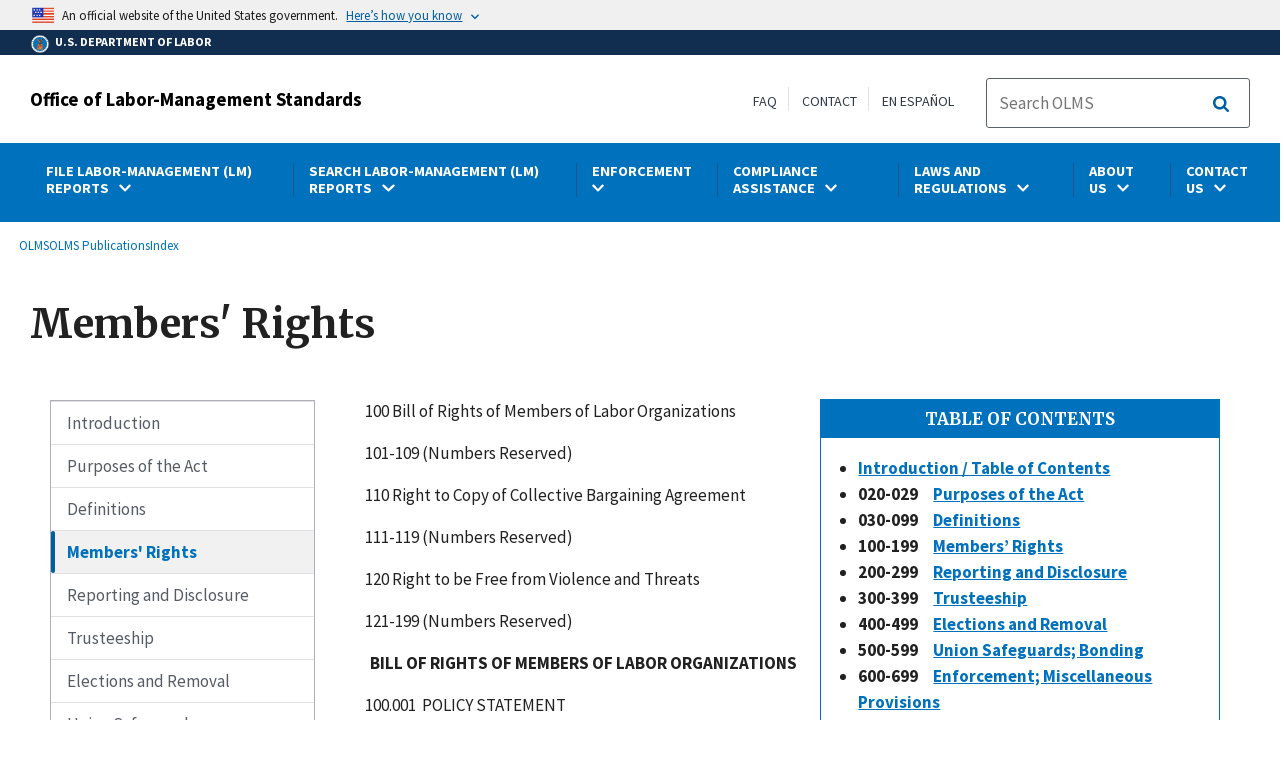

--- FILE ---
content_type: text/html; charset=UTF-8
request_url: https://www.dol.gov/agencies/olms/compliance-assistance/interprative-manual/100-member-rights
body_size: 18033
content:
<!DOCTYPE html>
<html lang="en" dir="ltr" prefix="content: http://purl.org/rss/1.0/modules/content/  dc: http://purl.org/dc/terms/  foaf: http://xmlns.com/foaf/0.1/  og: http://ogp.me/ns#  rdfs: http://www.w3.org/2000/01/rdf-schema#  schema: http://schema.org/  sioc: http://rdfs.org/sioc/ns#  sioct: http://rdfs.org/sioc/types#  skos: http://www.w3.org/2004/02/skos/core#  xsd: http://www.w3.org/2001/XMLSchema# ">
  <head>
    <meta charset="utf-8" />
<link rel="canonical" href="https://www.dol.gov/agencies/olms/compliance-assistance/interprative-manual/100-member-rights" />
<meta property="og:site_name" content="DOL" />
<meta property="og:type" content="website" />
<meta property="og:url" content="https://www.dol.gov/agencies/olms/compliance-assistance/interprative-manual/100-member-rights" />
<meta property="og:title" content="Members&#039; Rights" />
<meta property="og:image" content="https://www.dol.gov/sites/dolgov/files/OPA/twitter-cards/HomepageTwittercardOmbre.png" />
<meta property="og:image:url" content="https://www.dol.gov/sites/dolgov/files/OPA/twitter-cards/HomepageTwittercardOmbre.png" />
<meta property="og:image:secure_url" content="https://www.dol.gov/sites/dolgov/files/OPA/twitter-cards/HomepageTwittercardOmbre.png" />
<meta name="twitter:card" content="summary_large_image" />
<meta name="twitter:site" content="@USDOL" />
<meta name="twitter:title" content="Members&#039; Rights" />
<meta name="twitter:image" content="https://www.dol.gov/sites/dolgov/files/OPA/twitter-cards/HomepageTwittercardOmbre.png" />
<meta name="Generator" content="Drupal 10 (https://www.drupal.org)" />
<meta name="MobileOptimized" content="width" />
<meta name="HandheldFriendly" content="true" />
<meta name="viewport" content="width=device-width, initial-scale=1.0" />
<link rel="icon" href="/themes/opa_theme/favicon.ico" type="image/vnd.microsoft.icon" />
<link rel="prev" href="/agencies/olms/compliance-assistance/interprative-manual/030-definitions" />
<link rel="up" href="/agencies/olms/regs/compliance/interp_manual/interpretativemanual" />
<link rel="next" href="/agencies/olms/compliance-assistance/interprative-manual/200-reporting-and-disclosure" />

    <title>Members&#039; Rights | U.S. Department of Labor</title>
    <link rel="stylesheet" media="all" href="/sites/dolgov/files/css/css_M_IT4VPaNVD9mbSKZmSJzRQx-Eume0u01hDpfKkCNtY.css?delta=0&amp;language=en&amp;theme=opa_theme&amp;include=[base64]" />
<link rel="stylesheet" media="all" href="/sites/dolgov/files/css/css_azhZSaBzRjSCnzj_opMCKy1OOL47sxu1HE-ULjYo_9U.css?delta=1&amp;language=en&amp;theme=opa_theme&amp;include=[base64]" />

    <script src="https://script.crazyegg.com/pages/scripts/0074/6572.js" async></script>
<script src="/libraries/fontawesome/js/all.min.js?v=6.4.0" defer></script>
<script src="/libraries/fontawesome/js/v4-shims.min.js?v=6.4.0" defer></script>
<script src="/modules/custom/gtm_helper/js/dataLayer.js?t3igb3" defer></script>
<script src="/modules/custom/gtm_helper/js/bah_dol_header.js?t3igb3" defer></script>
<script src="/modules/custom/gtm_helper/js/opa_dol.js?t3igb3" defer></script>

  
                              <script>!function(a){var e="https://s.go-mpulse.net/boomerang/",t="addEventListener";if("False"=="True")a.BOOMR_config=a.BOOMR_config||{},a.BOOMR_config.PageParams=a.BOOMR_config.PageParams||{},a.BOOMR_config.PageParams.pci=!0,e="https://s2.go-mpulse.net/boomerang/";if(window.BOOMR_API_key="E68AF-EQ2CX-6PS4U-GPXGV-5A3RP",function(){function n(e){a.BOOMR_onload=e&&e.timeStamp||(new Date).getTime()}if(!a.BOOMR||!a.BOOMR.version&&!a.BOOMR.snippetExecuted){a.BOOMR=a.BOOMR||{},a.BOOMR.snippetExecuted=!0;var i,_,o,r=document.createElement("iframe");if(a[t])a[t]("load",n,!1);else if(a.attachEvent)a.attachEvent("onload",n);r.src="javascript:void(0)",r.title="",r.role="presentation",(r.frameElement||r).style.cssText="width:0;height:0;border:0;display:none;",o=document.getElementsByTagName("script")[0],o.parentNode.insertBefore(r,o);try{_=r.contentWindow.document}catch(O){i=document.domain,r.src="javascript:var d=document.open();d.domain='"+i+"';void(0);",_=r.contentWindow.document}_.open()._l=function(){var a=this.createElement("script");if(i)this.domain=i;a.id="boomr-if-as",a.src=e+"E68AF-EQ2CX-6PS4U-GPXGV-5A3RP",BOOMR_lstart=(new Date).getTime(),this.body.appendChild(a)},_.write("<bo"+'dy onload="document._l();">'),_.close()}}(),"".length>0)if(a&&"performance"in a&&a.performance&&"function"==typeof a.performance.setResourceTimingBufferSize)a.performance.setResourceTimingBufferSize();!function(){if(BOOMR=a.BOOMR||{},BOOMR.plugins=BOOMR.plugins||{},!BOOMR.plugins.AK){var e=""=="true"?1:0,t="",n="cj2qzzyxhzljm2l6qgoa-f-fe9a5fb4b-clientnsv4-s.akamaihd.net",i="false"=="true"?2:1,_={"ak.v":"39","ak.cp":"84449","ak.ai":parseInt("273312",10),"ak.ol":"0","ak.cr":9,"ak.ipv":4,"ak.proto":"h2","ak.rid":"4e916dfc","ak.r":47358,"ak.a2":e,"ak.m":"dsca","ak.n":"essl","ak.bpcip":"18.117.12.0","ak.cport":60274,"ak.gh":"23.208.24.229","ak.quicv":"","ak.tlsv":"tls1.3","ak.0rtt":"","ak.0rtt.ed":"","ak.csrc":"-","ak.acc":"","ak.t":"1769898396","ak.ak":"hOBiQwZUYzCg5VSAfCLimQ==DWdGgx3WZD6g4LmaHrx6PobcBy3YlbyUP5Kn6vShk4lAYj4fi/cuMdQBBY9ybMRY/dknUmTN8Y5yERQ19SmqsFNDzspVZ0AOoaPsJwue80C0Sk1L/tNY5o+UwTWGGdSWepHYgMQHpf6OhT4NMnW1EJhjZDqJOWcxA048mWLsPnIs+l5k2I8dHQjWKPs6bJLdDlGJEBlmZreEhtzw0IJrLI1iP3taZT52PRsmhdSgEGG5gtGTlpkZr1oMbXSJ71AAimZXYlOPa2bsMd4A34tlQ3/t38Y5vAqnw7z6RV5OEzzFjdkA8+6jA1lRB11t3Q7dT8dQcBwGc3N6x4PD8WUMP6/TyZ25wl+jIuwe0G2kABjUh59dLMO4z07N6TaBbrb4o0dmXE7lVyWVtbTtYMJ3pg0YfMQHVj8b5MuzouRXIDM=","ak.pv":"421","ak.dpoabenc":"","ak.tf":i};if(""!==t)_["ak.ruds"]=t;var o={i:!1,av:function(e){var t="http.initiator";if(e&&(!e[t]||"spa_hard"===e[t]))_["ak.feo"]=void 0!==a.aFeoApplied?1:0,BOOMR.addVar(_)},rv:function(){var a=["ak.bpcip","ak.cport","ak.cr","ak.csrc","ak.gh","ak.ipv","ak.m","ak.n","ak.ol","ak.proto","ak.quicv","ak.tlsv","ak.0rtt","ak.0rtt.ed","ak.r","ak.acc","ak.t","ak.tf"];BOOMR.removeVar(a)}};BOOMR.plugins.AK={akVars:_,akDNSPreFetchDomain:n,init:function(){if(!o.i){var a=BOOMR.subscribe;a("before_beacon",o.av,null,null),a("onbeacon",o.rv,null,null),o.i=!0}return this},is_complete:function(){return!0}}}}()}(window);</script></head>
  <body class="layout-one-sidebar layout-sidebar-first path-node page-node-type-basic-page">
        <a class="usa-skipnav visually-hidden focusable" href="#main-content" id="skip-nav">
      Skip to main content
    </a>
    
      <div class="dialog-off-canvas-main-canvas" data-off-canvas-main-canvas>
      
  

 <div class="layout-container inner-page basic-page">
            
<div class="agency-header">
    <header class="header cf usa-header usa-header-extended cd-main-header" role="banner">

        <div class="usa-banner">
      <div class="usa-accordion">
        <header class="usa-banner__header" aria-label="Official United States Government Website Disclaimer">
            <div class="usa-banner__inner">
                <div class="grid-col-auto">
                    <img class="usa-banner__header-flag" src="/themes/opa_theme/img/flag-favicon-57.png" alt="U.S. flag">
                </div>
                <div class="grid-col-fill tablet:grid-col-auto">
                  <p>An official website of the United States government.</p>
                  <p class="usa-banner__header-action" aria-hidden="true">Here’s how you know</p>
                </div>

                <button class="usa-accordion__button usa-banner__button" aria-expanded="false" aria-controls="gov-banner"
                title="Click to expand">
                    <span class="usa-banner__button-text">Here’s how you know</span>
                </button>

            </div>
        </header>
        <div class="usa-banner__content usa-accordion__content" id="gov-banner" hidden>
            <div class="grid-row grid-gap-lg">
                <div class="usa-banner__guidance tablet:grid-col-6">
                    <img class="usa-banner__icon usa-media-block__img" src="/themes/opa_theme/img/icon-dot-gov.svg" alt="Dot gov">
                    <div class="usa-media-block__body">
                        <p>
                            <strong>The .gov means it’s official.</strong>
                            <br> Federal government websites often end in .gov or .mil. Before sharing sensitive information, make sure you’re on a federal government site.
                        </p>
                    </div>
                </div>
                <div class="usa-banner__guidance tablet:grid-col-6">
                    <img class="usa-banner__icon usa-media-block__img" src="/themes/opa_theme/img/icon-https.svg" alt="Https">
                    <div class="usa-media-block__body">
                        <p>
                            <strong>The site is secure.</strong>
                            <br> The <strong>https://</strong> ensures that you are connecting to the official website and that any information you provide is encrypted and transmitted securely.
                        </p>
                    </div>
                </div>
            </div>
        </div>
    </div>
  </div>



        <div id="top-agency-name" class="banner-second container d-flex align-items-center">
    <div class="agency-container agency-container--small d-flex align-items-center container">
        <div class="agency" tabindex="-1">
            <a href="/">
                <div class="d-flex align-items-center dol-logo-area--small">
                    <div class="DOL-header-logo">
                        <img src="/themes/opa_theme/img/Agency_DOL_Logo_dark.svg" alt="United States Department of Labor" title="Home"/>
                    </div>
                    <span>U.S. Department of Labor</span>
                </div>
            </a>
        </div>

    </div>
</div>

        <div class="container d-flex align-items-center agency-name">
                            <span>
                    <a href="/agencies/olms" title="Office of Labor-Management Standards">
                        Office of Labor-Management Standards
                    </a>
                </span>
                        <div class="header-right-container">
              <div class="secondarylinks-container">
                  <div class="align-items-center d-flex">
                      <div class="secondary-links d-flex">
                                                  <div id="block-block-content-91a5d2a5-44b0-4822-9b2b-6293c78c118d">
  
    
      

            <div class="field field--name-field-secondary-menu-links field--type-link field--label-hidden clearfix">
                            <span><a href="/general/faq">FAQ</a></span>
                            <span><a href="/agencies/olms/contact-us">Contact</a></span>
                            <span><a href="/agencies/olms/compliance-assistance/spanish">En Español</a></span>
                    </div>
    
  </div>


                                              </div>

                      


                       <ul class="cd-header-buttons">
                           <li>
                               <div class="dol-menu-button">
                                   <button class="usa-menu-btn dol-menu-button usa-button-primary">Menu</button>
                               </div>

                           </li>
                       </ul>
                  </div>
              </div>
              <div class="searchbox-container nav-hide-on-mobile">
                <div id="block-searchblockdesktopviewport">
  
    
                  <div id="search-placeholder-large" class="form">
             <div class="input-group">
                <form accept-charset="UTF-8" action="//search.usa.gov/search/docs" id="search_form_large" method="get" class="searchbox d-flex usa-search usa-search--small">
                  <div role="search">
                    <div style="margin:0;padding:0;display:inline;"><input name="utf8" type="hidden" value="&#x2713;" /></div>
                    <label for="query_large" class="sr-only">Search</label>
                    <input id="affiliate_large" name="affiliate" type="hidden" value= "www.dol.gov"/>
                    <input class="searchbox-input mag-glass usa-input" id="query_large" name="query" aria-label="search" type="text" name="query" autocomplete="off" placeholder="Search OLMS" tabindex="0" />  <input type="hidden" id="field-dol-search-collections-id-large" name="dc" value="4949">
                     <span class="input-group-btn">
                      <button type="submit" title="Click to Search" class="search-button"></button>
                     </span>
                  </div>
                </form>
              </div>
           </div>
  </div>

              </div>
            </div>
        </div>
        <div id="header-content">
                 
                                        <span class="visually-hidden"> submenu</span>
          <div class="agency-nav-container" id="dol-primary-menu">
            <div class="container">
              <ul block="block-menu-block-olms" class="clearfix agency-submenu sub-nav-group cd-primary-nav is-fixed main-primary-menu inner-menu olms-menu" id="cd-primary-nav-secondary-desktop">
                                                                                                                    <li class="has-children" aria-haspopup="false">
                                                    <a href=""><span class="menu-border-wrapper"><span class="menutitle">FILE LABOR-MANAGEMENT (LM) REPORTS</span><span class="menuarrow"><p class="backtext">Back</p><i class="fas fa-chevron-down"></i></span></span></a>
                                                                            <ul class="cd-secondary-nav is-hidden">
                                      <li class="has-children">
              <ul class="main-primary-menu inner-agency-ul">
                                                                                                    <li class="has-children" aria-haspopup="false">
                                                    <span><span>File Labor-Management (LM) Reports</span></span>
                                                                            <div class="unorder-flex">
                                                                                                          <ul class="batch-wrapper">
                    <li  class="batch-column-1">
                                                                    <a href="/agencies/olms/reports/electronic-filing"><span class="menu-border-wrapper">File Labor Union, Trusteeship, Employer, Consultant, and Surety Reports</span></a>
                                      </li>
                                                                                              <li  class="batch-column-1">
                                                                    <a href="https://cba-olms.dol.gov"><span class="menu-border-wrapper">e-CBA Portal</span></a>
                                      </li>
                                                                                              <li  class="batch-column-1">
                                                                    <a href="/agencies/olms/Regs/Compliance/formspage"><span class="menu-border-wrapper">Forms and Instructions</span></a>
                                      </li>
                                                                                              <li  class="batch-column-1">
                                                                    <a href="/agencies/olms/data"><span class="menu-border-wrapper">Historical Filing Data</span></a>
                                      </li>
                        </ul>
                                                                      </div>
                      
                          </li>
                                                                                                </li>
          </ul>
                                    </ul>
                      
                          </li>
                                                                                                        <li class="has-children" aria-haspopup="false">
                                                    <a href="/agencies/olms/foia/reading-room"><span class="menu-border-wrapper"><span class="menutitle">SEARCH LABOR-MANAGEMENT (LM) REPORTS</span><span class="menuarrow"><p class="backtext">Back</p><i class="fas fa-chevron-down"></i></span></span></a>
                                                                            <ul class="cd-secondary-nav is-hidden">
                                      <li class="has-children">
              <ul class="main-primary-menu inner-agency-ul">
                                                                                                    <li class="has-children" aria-haspopup="false">
                                                    <span><span>Search Labor-Management (LM) Reports</span></span>
                                                                            <div class="unorder-flex">
                                                                                                          <ul class="batch-wrapper">
                    <li  class="batch-column-1">
                                                                    <a href="/agencies/olms/public-disclosure-room"><span class="menu-border-wrapper">Online Public Disclosure Room</span></a>
                                      </li>
                                                                                              <li  class="batch-column-1">
                                                                    <a href="https://olmsapps.dol.gov/olpdr/?_ga=2.254274315.2020607130.1658153547-131188624.1645563445"><span class="menu-border-wrapper">Union Reports</span></a>
                                      </li>
                                                                                              <li  class="batch-column-1">
                                                                    <a href="https://olmsapps.dol.gov/olpdr/#Union%20Reports/Trusteeship%20Reports/"><span class="menu-border-wrapper">Trusteeship Reports</span></a>
                                      </li>
                                                                                              <li  class="batch-column-1">
                                                                    <a href="https://olmsapps.dol.gov/olpdr/?_ga=2.254274315.2020607130.1658153547-131188624.1645563445#Other%20Reports/Advanced%20Search/"><span class="menu-border-wrapper">Employer and Consultant Reports </span></a>
                                      </li>
                                                                                              <li  class="batch-column-1">
                                                                    <a href="https://olmsapps.dol.gov/olpdr/?_ga=2.254274315.2020607130.1658153547-131188624.1645563445#Other%20Reports/LM-30%20Union%20Officers%20and%20Employees/"><span class="menu-border-wrapper">Union Officer and Employee Reports </span></a>
                                      </li>
                                                                                              <li  class="batch-column-1">
                                                                    <a href="/agencies/olms/regs/compliance/cba"><span class="menu-border-wrapper">Collective Bargaining Agreements (CBAs)</span></a>
                                      </li>
                                                                                              <li  class="batch-column-1">
                                                                    <a href="/agencies/olms/data"><span class="menu-border-wrapper">Historical Filing Data</span></a>
                                      </li>
                        </ul>
                                                                      </div>
                      
                          </li>
                                                                                                </li>
          </ul>
                                    </ul>
                      
                          </li>
                                                                                                        <li class="has-children" aria-haspopup="false">
                                                    <a href="/agencies/olms/criminal-enforcement"><span class="menu-border-wrapper"><span class="menutitle">ENFORCEMENT</span><span class="menuarrow"><p class="backtext">Back</p><i class="fas fa-chevron-down"></i></span></span></a>
                                                                            <ul class="cd-secondary-nav is-hidden">
                                      <li class="has-children">
              <ul class="main-primary-menu inner-agency-ul">
                                                                                                    <li class="has-children" aria-haspopup="false">
                                                    <span><a href="/agencies/olms/criminal-enforcement" data-drupal-link-system-path="node/150523">Enforcement</a></span>
                                                                            <div class="unorder-flex">
                                                                                                          <ul class="batch-wrapper">
                    <li  class="batch-column-1">
                                                                    <a href="/agencies/olms/criminal-enforcement"><span class="menu-border-wrapper">Criminal Enforcement </span></a>
                                      </li>
                                                                                              <li  class="batch-column-1">
                                                                    <a href="/agencies/olms/enforcement/data"><span class="menu-border-wrapper">Historical Enforcement Data</span></a>
                                      </li>
                                                                                              <li  class="batch-column-1">
                                                                    <a href="/agencies/olms/civil-enforcement"><span class="menu-border-wrapper">Civil Enforcement </span></a>
                                      </li>
                                                                                              <li  class="batch-column-1">
                                                                    <a href="/agencies/olms/foia/reading-room"><span class="menu-border-wrapper">Final Agency Decisions</span></a>
                                      </li>
                                                                                              <li  class="batch-column-1">
                                                                    <a href="/agencies/olms/audits"><span class="menu-border-wrapper">Compliance Audits</span></a>
                                      </li>
                                                                                              <li  class="batch-column-1">
                                                                    <a href="/agencies/olms/partnerships"><span class="menu-border-wrapper">Partnerships with Other Agencies </span></a>
                                      </li>
                        </ul>
                                                                      </div>
                      
                          </li>
                                                                                                </li>
          </ul>
                                    </ul>
                      
                          </li>
                                                                                                        <li class="has-children" aria-haspopup="false">
                                                    <a href=""><span class="menu-border-wrapper"><span class="menutitle">COMPLIANCE ASSISTANCE</span><span class="menuarrow"><p class="backtext">Back</p><i class="fas fa-chevron-down"></i></span></span></a>
                                                                            <ul class="cd-secondary-nav is-hidden">
                                      <li class="has-children">
              <ul class="main-primary-menu inner-agency-ul">
                                                                                                    <li class="has-children" aria-haspopup="false">
                                                    <span><span>Compliance Assistance</span></span>
                                                                            <div class="unorder-flex">
                                                                                                          <ul class="batch-wrapper">
                    <li  class="batch-column-1">
                                                                    <a href="/agencies/olms/compliance-assistance"><span class="menu-border-wrapper">Publications</span></a>
                                      </li>
                                                                                              <li  class="batch-column-1">
                                                                    <a href="/agencies/olms/upcoming-ca-sessions"><span class="menu-border-wrapper">OLMS CA Sessions</span></a>
                                      </li>
                                                                                              <li  class="batch-column-1">
                                                                    <a href="/agencies/olms/compliance-assistance/union-information"><span class="menu-border-wrapper">Union Resources</span></a>
                                      </li>
                                                                                              <li  class="batch-column-1">
                                                                    <a href="/agencies/olms/regs/compliance/interp_manual/interpretativemanual"><span class="menu-border-wrapper">Interpretative Manual</span></a>
                                      </li>
                                                                                              <li  class="batch-column-1">
                                                                    <a href="/agencies/olms/compliance-assistance/mass-transit-employee-protections"><span class="menu-border-wrapper">Transit Employee Protections (13c)</span></a>
                                      </li>
                                                                                              <li  class="batch-column-1">
                                                                    <a href="/agencies/olms/compliance-assistance/employer-consultant-reporting"><span class="menu-border-wrapper">Employer and Consultant Reporting</span></a>
                                      </li>
                                                                                              <li  class="batch-column-1">
                                                                    <a href="/agencies/olms/compliance-assistance/spanish"><span class="menu-border-wrapper">OLMS En Español</span></a>
                                      </li>
                        </ul>
                                                                      </div>
                      
                          </li>
                                                                                                </li>
          </ul>
                                    </ul>
                      
                          </li>
                                                                                                        <li class="has-children" aria-haspopup="false">
                                                    <a href=""><span class="menu-border-wrapper"><span class="menutitle">LAWS AND REGULATIONS</span><span class="menuarrow"><p class="backtext">Back</p><i class="fas fa-chevron-down"></i></span></span></a>
                                                                            <ul class="cd-secondary-nav is-hidden">
                                      <li class="has-children">
              <ul class="main-primary-menu inner-agency-ul">
                                                                                                    <li class="has-children" aria-haspopup="false">
                                                    <span><span>Laws and Regulations</span></span>
                                                                            <div class="unorder-flex">
                                                                                                          <ul class="batch-wrapper">
                    <li  class="batch-column-1">
                                                                    <a href="/agencies/olms/laws"><span class="menu-border-wrapper">Labor-Management Reporting and Disclosure Act (LMRDA)</span></a>
                                      </li>
                                                                                              <li  class="batch-column-1">
                                                                    <a href="/agencies/olms/laws#csra"><span class="menu-border-wrapper">Civil Service Reform Act (CSRA)</span></a>
                                      </li>
                                                                                              <li  class="batch-column-1">
                                                                    <a href="/agencies/olms/poster/labor-rights-federal-contractors"><span class="menu-border-wrapper">Poster: Notice of Employee Rights Under Federal Law (Executive Order 13496)</span></a>
                                      </li>
                                                                                              <li  class="batch-column-1">
                                                                    <a href="/agencies/olms/compliance-assistance/mass-transit-employee-protections"><span class="menu-border-wrapper">Mass Transit Employee Protections</span></a>
                                      </li>
                        </ul>
                                                                      </div>
                      
                          </li>
                                                                                                </li>
          </ul>
                                    </ul>
                      
                          </li>
                                                                                                        <li class="has-children" aria-haspopup="false">
                                                    <a href="/agencies/olms/enforcement/coordination"><span class="menu-border-wrapper"><span class="menutitle">ABOUT US</span><span class="menuarrow"><p class="backtext">Back</p><i class="fas fa-chevron-down"></i></span></span></a>
                                                                            <ul class="cd-secondary-nav is-hidden">
                                      <li class="has-children">
              <ul class="main-primary-menu inner-agency-ul">
                                                                                                    <li class="has-children" aria-haspopup="false">
                                                    <span><span>About Us</span></span>
                                                                            <div class="unorder-flex">
                                                                                                          <ul class="batch-wrapper">
                    <li  class="batch-column-1">
                                                                    <a href="/agencies/olms/about"><span class="menu-border-wrapper">OLMS Summary</span></a>
                                      </li>
                                                                                              <li  class="batch-column-1">
                                                                    <a href="/agencies/olms/history/index"><span class="menu-border-wrapper">History</span></a>
                                      </li>
                                                                                              <li  class="batch-column-1">
                                                                    <a href="/agencies/olms/about/overview-of-olms"><span class="menu-border-wrapper">Overview of OLMS</span></a>
                                      </li>
                                                                                              <li  class="batch-column-1">
                                                                    <a href="/agencies/olms/about/organizational-chart"><span class="menu-border-wrapper">Organizational Chart</span></a>
                                      </li>
                                                                                              <li  class="batch-column-1">
                                                                    <a href="https://blog.dol.gov/tag/office-of-labor-management-standards"><span class="menu-border-wrapper">OLMS Blog Posts</span></a>
                                      </li>
                                                                                              <li  class="batch-column-1">
                                                                    <a href="/agencies/olms/about/annual-reports"><span class="menu-border-wrapper">OLMS Annual Reports</span></a>
                                      </li>
                                                                                              <li  class="batch-column-1">
                                                                    <a href="/newsroom/releases/olms"><span class="menu-border-wrapper">News Releases</span></a>
                                      </li>
                                                                                              <li  class="batch-column-1">
                                                                    <a href="/agencies/olms/about/newsletter"><span class="menu-border-wrapper">Email Subscriptions</span></a>
                                      </li>
                                                                                              <li  class="batch-column-1">
                                                                    <a href="/agencies/olms/about/related-agencies"><span class="menu-border-wrapper">Related Agencies</span></a>
                                      </li>
                        </ul>
                                                                      </div>
                      
                          </li>
                                                                                                </li>
          </ul>
                                    </ul>
                      
                          </li>
                                                                                                        <li class="has-children" aria-haspopup="false">
                                                    <a href=""><span class="menu-border-wrapper"><span class="menutitle">CONTACT US</span><span class="menuarrow"><p class="backtext">Back</p><i class="fas fa-chevron-down"></i></span></span></a>
                                                                            <ul class="cd-secondary-nav is-hidden">
                                      <li class="has-children">
              <ul class="main-primary-menu inner-agency-ul">
                                                                                          <ul class="batch-wrapper">
                    <li  class="batch-column-1">
                                                                    <a href="/agencies/olms/contact-us"><span class="menu-border-wrapper">Contact Us</span></a>
                                      </li>
                                                                                                                                      <li  class="batch-column-1">
                                                                    <a href="/agencies/olms/contact/complaints"><span class="menu-border-wrapper">File a Complaint</span></a>
                                      </li>
                                                                                                                                      <li  class="batch-column-1">
                                                                    <a href="/agencies/olms/foia"><span class="menu-border-wrapper">Freedom of Information Act Requests</span></a>
                                      </li>
                                                                                                                                      <li  class="batch-column-1">
                                                                    <a href="https://olmsofficelocator.dol.gov"><span class="menu-border-wrapper">Find Your Regional/District Office</span></a>
                                      </li>
                                                                                                </li>
          </ul>
                                    </ul>
                      
                          </li>
                                                                                              <li  class="batch-column-1">
                                                                    <a href="/agencies/olms/compliance-assistance/spanish"><span class="menu-border-wrapper">OLMS EN ESPAÑOL</span></a>
                                      </li>
                                                                      </ul>
                          <div class="nav-show-on-mobile outer-search-container">
            <div id="block-searchbox-2">
  
    
      

                        <div class="field field--name-body field--type-text-with-summary field--label-hidden clearfix">
            <div id="search-placeholder" class="form">
            <div class="input-group">
            <form accept-charset="UTF-8" action="//search.usa.gov/search/docs" id="search_form" method="get" class="searchbox d-flex usa-search usa-search--small">
                <div role="search">
                    <div style="margin:0;padding:0;display:inline;"><input name="utf8" type="hidden" value="✓"></div>
                    <label for="query" class="sr-only">Search</label>
                    <input id="affiliate" name="affiliate" type="hidden" value="www.dol.gov">
                    <input class="searchbox-input mag-glass usa-input" id="query" aria-label="search" type="text" name="query" autocomplete="off" placeholder="Search OLMS" tabindex="0">
                    <input type="hidden" id="field-dol-search-collections-id" name="dc" value="4949">
                    <span class="input-group-btn">
                    <button type="submit" title="Click to Search" class="usa-button search-button">
                        <!--i class="fa fa-2x fa-search"></i-->
                    <!--div class="visually-hidden">Search</div-->
                    </button>
                    </span>
                </div>
            </form>
            </div>
            </div></div>
            
  </div>

          </div>
              

  


        </div>
    </header>
</div>
    
  <div class="pre-content">
    <div id="block-maintenancebannerblock">
  
    
      
  </div>
<div id="block-opa-theme-breadcrumbs">
  
    
      	<div id="breadcrumbs-container" class="container">
		<nav role="navigation" aria-labelledby="system-breadcrumb">
			<span id="system-breadcrumb" class="visually-hidden">Breadcrumb</span>
			<ul class="breadcrumbs usa-breadcrumb__list">
									<li>
													<a href="/agencies/olms" class="usa-breadcrumb__link">OLMS</a>
											</li>
									<li>
													<a href="/agencies/olms/compliance-assistance" class="usa-breadcrumb__link">OLMS Publications</a>
											</li>
									<li>
													<a href="/agencies/olms/compliance-assistance/interprative-manual" class="usa-breadcrumb__link">Index</a>
											</li>
							</ul>
		</nav>
	</div>
	
  </div>

<div id="block-pagetitle-2">
  
    
            <div class="basic-title-banner-title-container">
              
  <h1>
<span>Members&#039; Rights</span>
</h1>


              </div>
      </div>
<div data-drupal-messages-fallback class="hidden"></div>
<div id="block-gtmpixeldolbahcontainer">
  
    
      <noscript aria-hidden="true">
  <iframe src="https://www.googletagmanager.com/ns.html?id=GTM-5VM7ZD" height="0" width="0" style="display:none;visibility:hidden"></iframe>
</noscript><!-- End Google Tag Manager (noscript) -->
  </div>


  </div>

        <main role="main" class="cd-main-content olms-content standard">
        <div id="page-title-area">
        
        <div id="block-footercss">
  
    
      

                        <div class="field field--name-body field--type-text-with-summary field--label-hidden clearfix"><p>
<style type="text/css">.manual-search-block #edit-actions--2 {order:2;}
#block-googletagmanagerheader .field { padding-bottom:0 !important; }
#block-googletagmanagerfooter .field { padding-bottom:0 !important; }
#views-exposed-form-manual-cloud-search-manual-cloud-search-results .form-actions{display:block;flex:1;} #tfa-entry-form .form-actions {justify-content:flex-start;} #node-agency-pages-layout-builder-form .form-actions {display:block;} #tfa-entry-form input {height:55px;}
.dol-alert-status-error .alert-status-container {display:inline;font-size:1.4em;color:#e31c3d;}
div#block-eoguidanceviewheader .dol-alerts p {padding: 0;margin: 0;}
.agency-blurb-container .agency_blurb.background--light { padding: 0; }
.h1 {font-family:'Merriweather';font-weight:700;}
p.usa-alert__text {margin-bottom:0!important;}
.manual-search ul.usa-list li {max-width:100%;}
.usa-footer .container {max-width:1440px!important;}
.usa-footer .grid-container {padding-left: 30px!important;}
@media (max-width: 992px){.usa-js-mobile-nav--active, .usa-mobile_nav-active {overflow: auto!important;}}
@media only screen and (min-width: 0px){.agency-nav-container.nav-is-open {overflow-y: unset!important;}}
.table thead th {background-color:#f1f1f1;color:#222;}
.manual-search ul.usa-list li {max-width:100%;}
ol{list-style-type: decimal;}
.cd-main-content p, blockquote {margin-bottom:1em;}
.paragraph--type--html-table .ts-cell-content {max-width: 100%;}
</style>
</p>
</div>
            
  </div>


        
      </div>

      <div id="main-content"></div>
      <div class="basic-page grid-row grid-gap-5">
              <div class="desktop:grid-col-3 margin-bottom-2 desktop:padding-top-2 first-sidebar" role="complementary">
          <div class="dol-subnav-wrapper">
    <input data-function='swipe' id='swipe' type='checkbox'>
    <label data-function='swipe' for='swipe'>More in This Section <i class="fa fa-chevron-right"></i></label>
    <div class="dol-sidebar">
        <li class="sub-menu-close"><a href="#"><i class="fa fa-chevron-left"></i><span>Close</span></a></li>
        <div id="block-dol-booknavigation">
        
                
                  
              <ul region="sidebar_first" block="block-dol-booknavigation" class="site-sidenav usa-sidenav dol-sidenav book_heading">
                          <li class="usa-sidenav__item dol-sidenav__item">

        <a href="/agencies/olms/compliance-assistance/interprative-manual/001-introduction" class="usa-sidenav__item dol-sidenav__item" hreflang="en">Introduction</a>
        
      </li>
                      <li class="usa-sidenav__item dol-sidenav__item">

        <a href="/agencies/olms/compliance-assistance/interprative-manual/020-purposes-of-the-act" class="usa-sidenav__item dol-sidenav__item" hreflang="en">Purposes of the Act</a>
        
      </li>
                      <li class="usa-sidenav__item dol-sidenav__item">

        <a href="/agencies/olms/compliance-assistance/interprative-manual/030-definitions" class="usa-sidenav__item dol-sidenav__item" hreflang="en">Definitions</a>
        
      </li>
                      <li class="usa-sidenav__item dol-sidenav__item is-current">

        <a href="/agencies/olms/compliance-assistance/interprative-manual/100-member-rights" class="usa-sidenav__item dol-sidenav__item is-current usa-current" hreflang="en">Members&#039; Rights</a>
        
      </li>
                      <li class="usa-sidenav__item dol-sidenav__item">

        <a href="/agencies/olms/compliance-assistance/interprative-manual/200-reporting-and-disclosure" class="usa-sidenav__item dol-sidenav__item" hreflang="en">Reporting and Disclosure</a>
        
      </li>
                      <li class="usa-sidenav__item dol-sidenav__item">

        <a href="/agencies/olms/compliance-assistance/interprative-manual/300-trusteeship" class="usa-sidenav__item dol-sidenav__item" hreflang="en">Trusteeship</a>
        
      </li>
                      <li class="usa-sidenav__item dol-sidenav__item">

        <a href="/agencies/olms/compliance-assistance/interprative-manual/400-elections-and-removal" class="usa-sidenav__item dol-sidenav__item" hreflang="en">Elections and Removal</a>
        
      </li>
                      <li class="usa-sidenav__item dol-sidenav__item">

        <a href="/agencies/olms/compliance-assistance/interprative-manual/500-union-safeguards" class="usa-sidenav__item dol-sidenav__item" hreflang="en">Union Safeguards</a>
        
      </li>
                      <li class="usa-sidenav__item dol-sidenav__item">

        <a href="/agencies/olms/compliance-assistance/interprative-manual/600-enforcement" class="usa-sidenav__item dol-sidenav__item" hreflang="en">Enforcement</a>
        
      </li>
                      <li class="usa-sidenav__item dol-sidenav__item">

        <a href="/agencies/olms/compliance-assistance/interprative-manual" class="usa-sidenav__item dol-sidenav__item" hreflang="en">Index</a>
        
      </li>
        </ul>
  


              </div>
    </div>
</div>


        </div>
      
        <div class="usa-layout-docs__main desktop:grid-col-9 usa-prose usa-layout-docs">
          <div id="block-opa-theme-content">
  
    
      <article data-history-node-id="142266" about="/agencies/olms/compliance-assistance/interprative-manual/100-member-rights">

  
    

  
  <div>
    

            <div class="field field--name-field-row field--type-entity-reference-revisions field--label-hidden clearfix">
                            <div>





    <div class="paragraph paragraph--type--row paragraph--view-mode--default row" style="background-color:;">
                    

            <div class="field field--name-field-bundles field--type-entity-reference-revisions field--label-hidden clearfix">
                            <div>	<div class="paragraph paragraph--type--text-block paragraph--view-mode--default">
					
                        <div class="field field--name-field-p-text field--type-text-long field--label-hidden clearfix"><div id="Main">
<div id="Body">
<div id="content">
<style type="text/css">.topic-wrapper {
	width: 400px;
}
</style>
<div class="topic-wrapper">
<h2>TABLE OF CONTENTS</h2>

<ul>
	<li><strong><a href="/agencies/olms/compliance-assistance/interprative-manual/001-introduction">Introduction / Table of Contents</a></strong></li>
	<li><strong>020-029&nbsp;&nbsp;&nbsp;&nbsp; </strong><strong><a href="/agencies/olms/compliance-assistance/interprative-manual/020-purposes-of-the-act">Purposes of the Act</a></strong></li>
	<li><strong>030-099&nbsp;&nbsp;&nbsp;&nbsp; <a href="/agencies/olms/compliance-assistance/interprative-manual/030-definitions">Definitions</a></strong></li>
	<li><strong>100-199&nbsp;&nbsp;&nbsp;&nbsp; <a href="/agencies/olms/compliance-assistance/interprative-manual/100-member-rights">Members’ Rights</a></strong></li>
	<li><strong>200-299&nbsp;&nbsp;&nbsp;&nbsp; <a href="/agencies/olms/compliance-assistance/interprative-manual/200-reporting-and-disclosure">Reporting and Disclosure</a></strong></li>
	<li><strong>300-399&nbsp;&nbsp;&nbsp;&nbsp; <a href="/agencies/olms/compliance-assistance/interprative-manual/300-trusteeship">Trusteeship</a></strong></li>
	<li><strong>400-499&nbsp;&nbsp;&nbsp;&nbsp; <a href="/agencies/olms/compliance-assistance/interprative-manual/400-elections-and-removal">Elections and Removal</a></strong></li>
	<li><strong>500-599&nbsp;&nbsp;&nbsp;&nbsp; <a href="/agencies/olms/compliance-assistance/interprative-manual/500-union-safeguards">Union Safeguards; Bonding</a></strong></li>
	<li><strong>600-699&nbsp;&nbsp;&nbsp;&nbsp; <a href="/agencies/olms/compliance-assistance/interprative-manual/600-enforcement">Enforcement; Miscellaneous Provisions</a></strong></li>
	<li><strong><a href="/agencies/olms/compliance-assistance/interprative-manual">Index</a></strong></li>
</ul>
</div>

<p>100 Bill of Rights of Members of Labor Organizations</p>

<p>101-109 (Numbers Reserved)</p>

<p>110 Right to Copy of Collective Bargaining Agreement</p>

<p>111-119 (Numbers Reserved)</p>

<p>120 Right to be Free from Violence and Threats</p>

<p>121-199 (Numbers Reserved)</p>

<p align="center"><strong>BILL OF RIGHTS OF MEMBERS OF LABOR ORGANIZATIONS</strong></p>

<p>100.001&nbsp; POLICY STATEMENT</p>

<p>Because the Secretary of Labor does not have authority to enforce Title I of the Act (except the provisions of section 104 concerning the right to copies of collective bargaining agreements), it is the policy of this Office to refrain from giving advisory opinions on questions relating to any provision of Title I except section 104.</p>

<p align="center"><strong>RIGHT TO COPY OF COLLECTIVE BARGAINING AGREEMENT</strong></p>

<p>110.001&nbsp; LMRDA, SECTION 104</p>

<p>It shall be the duty of the secretary or corresponding principal officer of each labor organization, in the case of a local labor organization, to forward a copy of each collective bargaining agreement made by such labor organization with any employer to any employee who requests such a copy and whose rights as such employee are directly affected by such agreement, and in the case of a labor organization other than a local labor organization, to forward a copy of any such agreement to each constituent unit which has members directly affected by such agreement; and such officer shall maintain at the principal office of the labor organization of which he is an officer, copies of any such agreement made or received by such labor organization, which copies shall be available for inspection by any member or by any employee whose rights are affected by such agreement. The provisions of section 210 shall be applicable in the enforcement of this section.</p>

<p>110.005&nbsp; RIGHT NOT DEPENDENT ON UNION MEMBERSHIP</p>

<p>Every employee (whether or not a union member) is entitled, on request, to have a local union forward to him a copy of each collective bargaining agreement made by the local union which directly affects his rights as an employee.</p>

<p>&nbsp;&nbsp; Whenever a parent labor organization makes a collective bargaining agreement which directly affects the rights of members of an affiliated local union, the parent organization is required to send a copy of the agreement to the local union. The copy is to be kept in the principal office of the local union, and every member or employee whose rights are affected by the agreement is entitled to examine the copy.</p>

<p>&nbsp;&nbsp; If a member or employee believes that a union has violated its duty to furnish or make available copies of collective bargaining agreements, he may make this known to the Secretary of Labor who is empowered to enforce this provision by bringing suit in a Federal district court.</p>

<p>110.100 OBLIGATION OF LOCAL</p>

<p>&nbsp;&nbsp; The language of section 10 creates the duty of the appropriate official of a local labor organization to forward a copy of any collective bargaining agreement made by it to any employee who requests a copy and whose rights are directly affected by the agreement. It also creates the duty to make the agreement available for inspection by any member of the labor organization or any employee whose rights are directly affected by such agreement.</p>

<p>&nbsp;&nbsp; This means that where a local union has agreements with a number of employers, the local union would be required to furnish a copy of a particular agreement only to those employees and members whose rights as employees are directly affected by such agreement. The local union would also be obligated to show a copy of any agreements it negotiated to any of its members whether or not they are directly affected.</p>

<p>110.120 OBLIGATION OF PARENT ORGANIZATION</p>

<p>&nbsp;&nbsp; If a collective bargaining agreement was made by the national or international organization, the secretary or corresponding officer of such organization is required to forward a copy to the local.</p>

<p>&nbsp;&nbsp; The secretary or corresponding officer of the local is required to keep a copy at the principal office of the local, available for inspection by members and affected employees.</p>

<p>110.130 EMPLOYER'S OBLIGATION</p>

<p>&nbsp;&nbsp; The Act does not compel an employer to supply any copies of the collective bargaining agreement to the union, nor does it compel the union to supply the employer with copies of the collective bargaining agreement. Since the Act places with the labor organization the responsibility of making copies of collective bargaining agreements available to affected employees, the fact that an employer prints copies of the collective bargaining agreement does not remove that responsibility from the secretary or corresponding principal officer of the labor organization.</p>

<p>110.200 FORMER EMPLOYEE</p>

<p>&nbsp;&nbsp; In view of the language of section 104, it is our opinion that a person who is no longer an employee within the meaning of section 3(f) of the Act is not entitled to receive a copy of the collective bargaining agreement. However, he is entitled to inspect the agreement in effect at the time of his dismissal and the current contract at the principal office of his local union, if he is still a member of the union. He would still be considered a member if he has been expelled from the union in a manner inconsistent with section 101(a)(5).</p>

<p>&nbsp;&nbsp; If the individual's work has ceased as a consequence of, or in connection with, any current labor dispute, or because of any unfair labor practice, or because of exclusion or expulsion from a labor organization in any manner or for any reason inconsistent with the requirements of the LMRDA, he would still be considered an employee and would be entitled to receive a copy of any collective bargaining agreement which affects his rights.</p>

<p>110.300 "AGREEMENT" INCLUDES CHANGES</p>

<p>&nbsp;&nbsp; The question as to what components comprise a collective bargaining agreement depends upon several factors in each individual case. In addition to the basic agreement, any subsequent agreement or amendment, oral or written, which modifies the basic agreement becomes a part of the collective bargaining agreement. Furthermore, all agreements which are incorporated by reference into the basic working agreement become a part of it.</p>

<p>110.305 ORAL AGREEMENTS</p>

<p>&nbsp;&nbsp; Section 104 applies to oral as well as written collective bargaining agreements. If the agreement is negotiated by a local labor organization, a copy of the agreement, including a written statement of all terms arrived at orally, must be furnished to any directly affected employee who requests a copy. It is the duty of the secretary or corresponding principal officer of the organization to furnish a statement setting forth the terms and conditions of the oral agreement.</p>

<p>&nbsp;&nbsp; In the case of a labor organization other than a local, the entire agreement, including a written statement of any oral provisions, must be transmitted to the principal office of the constituent unit for inspection by a union member or directly affected employee who asks to see the agreement</p>

<p>110.320 WORK REFERRAL LIST</p>

<p>&nbsp;&nbsp; All supplements which are incorporated by reference into a collective bargaining agreement become a part of it. Thus, where an agreement makes reference to a work referral system which the union is to administer, and further sets up terms, conditions and classifications of employees which the union is obliged to follow in referring applicants for jobs, the referral list is incorporated by reference into the basic agreement. Therefore, being a part of the basic working agreement, the referral list should be made available pursuant to section 104.</p>

<p>110.325 RECORDS OF NEGOTIATIONS</p>

<p>&nbsp;&nbsp; Ordinarily the records of negotiations conducted are not considered part of the collective bargaining agreement. Therefore, copies of such records are not required to be made available under section 104.</p>

<p>110.400 PRINTING AND DISTRIBUTION</p>

<p>&nbsp;&nbsp; Section 104 of the Act places a duty on the secretary or corresponding principal officer of a local labor organization to forward a copy of a collective bargaining agreement to any employee who requests such a copy and whose rights are directly affected by the agreement. The law does not place any responsibility upon an employer who is a party to the contract to make available such copies. The number of copies to be printed, the cost of printing them and the method of distribution are internal union matters or subjects for collective bargaining. After the copies are printed, the responsibility is with the secretary or corresponding principal officer of the labor organization to forward a copy of the agreement to those affected employees who request it, regardless of who printed them.</p>

<p>110.410 FEE FOR COPY</p>

<p>&nbsp;&nbsp; In our opinion, the right to a copy of the contract under section 104 is unqualified and the union may not condition it upon payment of a fee however small.</p>

<p>110.420 DUPLICATE COPIES</p>

<p>&nbsp;&nbsp; The Secretary or corresponding principal officer of a labor organization is under a duty to forward a copy of the collective bargaining agreement to any employee upon request and may not charge for copies, no matter how reasonable a proposed charge may seem. However, he need not furnish duplicate copies of those component parts of a contract which have already been furnished to a requesting employee.</p>

<p>110.510 ENFORCEMENT BY PRIVATE SUIT OR BY SECRETARY</p>

<p>&nbsp;&nbsp; Section 102 in Title I of the Act authorizes "any person" to bring a civil action in a district court of the United States to protect rights secured by "this title." There is no suggestion that this does not include rights secured by section 104 which is, of course, a part of Title I. The fact that the Secretary may also enforce rights secured by section 104 seems in no way inconsistent with this result. In the case of these particular rights, action by the Secretary is simply an additional enforcement method.</p>

<p>110.600 ENFORCEMENT OF AGREEMENT</p>

<p>&nbsp;&nbsp; Section 104 merely gives the union member the right to receive from his union a copy of the collective bargaining agreement, and in no way gives the member a right of action against the union seeking to require that the agreement be carried out.</p>

<p>Allen v. Armored Car Chauffeurs and Guards Local Union No. 820, 185 F.Supp. 492, 45 LRRM 3067 (D.N.J. 1960).</p>

<p>&nbsp;&nbsp; (Technical Revisions: Dec. 2016)</p>

<p>110.610 RATIFICATION OF AGREEMENT</p>

<p>&nbsp;&nbsp; There is nothing in the Act which requires that collective bargaining agreements be submitted to the membership for ratification. Procedures concerning this matter would be controlled by the constitution and bylaws of the union involved.</p>

<p>110.620 REQUEST THROUGH ATTORNEY</p>

<p>&nbsp;&nbsp; It is clear from the language of the Act that an employee who has a right to a copy of a collective bargaining agreement under section 104 must make a specific request for a copy to the labor organization concerned. There is, however, nothing in the Act or its legislative history to indicate that he may not make the request through his attorney. Therefore, where an employee makes such a request through his attorney, and where the conditions of section 104 have been met, the labor organization would have a duty to furnish a copy of the agreement to the attorney, provided it has knowledge that the request was authorized by the employee. A letter from the attorney to the labor organization transmitting a signed request from his client would ordinarily be sufficient.</p>

<p>&nbsp;</p>

<center><strong>RIGHT TO BE FREE FROM VIOLENCE AND THREATS</strong></center>

<p>&nbsp;</p>

<p>120.001 LMRDA, SECTION 610</p>

<p>&nbsp;&nbsp; It shall be unlawful for any person through the use of force or violence, or threat of the use of force or violence, to restrain, coerce, or intimidate, or attempt to restrain, coerce, or intimidate any member of a labor organization for the purpose of interfering with or preventing the exercise of any right to which he is entitled under the provisions of this Act. Any person who willfully violates this section shall be fined not more than $1,000 or imprisoned for not more than one year, or both.</p>

<p>120.005 FREEDOM FROM FORCE OR VIOLENCE IN EXERCISING RIGHTS</p>

<p>&nbsp;&nbsp; It is made a criminal offense for any person to use force or violence or threats of force or violence against union members to interfere with them in the exercise of their rights under the Act. Penalties provided are a fine of not more than $1,000 or imprisonment for not more than 1 year, or both.</p>

<p>120.200 SECTION PROHIBITS VIOLENCE BY "ANY PERSON"</p>

<p>&nbsp;&nbsp; Defendants (another member of the local and a member of another local of the same union working under a permit) attacked a local union member on the floor of the union hall during a union meeting when he made a statement challenging the business agent relative to the issuance of work permits to nonmembers.</p>

<p>&nbsp;&nbsp; The court held that the defendants were attempting by the attack to interfere with the member's expression of his views in violation of section 610 of LMRDA which makes it unlawful for "any person" to use force or violence to restrain or intimidate any union member in the exercise of his rights under LMRDA. The court stated that it was the intent of Congress "to preserve for union members the right of free expression secure from interference by force or threat of force from any person, not merely from union agents, or those acting on behalf of, or in concert with them."</p>

<p>United States v. Roganovich, 318 F.2d 167, 170, 53 LRRM 2418 (7th Cir. 1963).</p>

<p>&nbsp;&nbsp; (Technical Revisions: Dec. 2016)</p>

<p>120.300 VIOLENCE AGAINST DISSIDENT MEMBERS</p>

<p>Criminal convictions of two union officers under Section 610 were upheld based on facts that, after dissident members on a worksite circulated a petition calling for election of new union officers, one officer drove with another to that site, followed a truck in which the dissidents were riding, and the passenger officer threw a baseball bat at and fired shots at the truck transporting the dissidents. This demonstrates that the rights guaranteed to the members of a labor organization apply equally to dissident members. &nbsp;See United States v. Kelley, 545 F.2d 619, 94 LRRM 2550, (8th Cir. 1976).</p>

<p>&nbsp;&nbsp; The prohibitions of section 610 apply not only to the relations between a union and its members, but prohibit "any person" from interfering or preventing a union member from exercising a right to which he is entitled under the Act. Tomko v. Hilbert, 288 F.2d 625, 627 (3d Cir. 1961) and United States v. Roganovich, 318 F.2d 167, 53 LRRM 2418, (7th Cir. 1963). &nbsp;Whether the "person" who is seeking to deny or interfere with a union member’s rights under the Act is a member or officer of the same union, an employer, a member of another labor organization, or an outsider would seem to be immaterial under the language of section 610.</p>

<p>&nbsp;&nbsp; (Revised: Dec. 2016)</p>

<p>&nbsp;</p>

<p>&nbsp;</p>

<p><strong>Last Updated: 1-5-17</strong></p>
</div>
</div>
</div>
</div>
            
			</div>

</div>
                    </div>
    
            </div>
</div>
                    </div>
    
  </div>

</article>

  </div>


              </div>
            </div>
    </main>

    <footer class="olms-footer usa-footer usa-footer--big" role="contentinfo">
       <div class="usa-footer__return-to-top container">
        <a href="#" class="footer-scroll-to-top"><span>Scroll to Top</span> <i class="fa fa-arrow-circle-o-up" aria-hidden="true"></i></a>
      </div>

      <section class="dol-footer-nav">
          <div>
        

    <div class="panel">
                  <ul block="block-menu-block-olms-footer-menu" class="clearfix dol-footer-nav-menu container">
                    <li>
          <a href="/agencies/olms/reports/electronic-filing" class="dol-footer-nav-link" data-drupal-link-system-path="node/143306">File Labor-Management (LM) Reports</a>
                  </li>
              <li>
          <a href="/agencies/olms/public-disclosure-room" class="dol-footer-nav-link" data-drupal-link-system-path="node/143271">Search Labor-Management (LM) Reports</a>
                  </li>
              <li>
          <a href="/agencies/olms/criminal-enforcement" class="dol-footer-nav-link" data-drupal-link-system-path="node/150523">Enforcement</a>
                  </li>
              <li>
          <a href="/agencies/olms/compliance-assistance" class="dol-footer-nav-link" data-drupal-link-system-path="node/142243">Compliance Assistance</a>
                  </li>
              <li>
          <a href="/agencies/olms/laws" class="dol-footer-nav-link" data-drupal-link-system-path="node/143257">Laws and Regulations</a>
                  </li>
              <li>
          <a href="/agencies/olms/about" class="dol-footer-nav-link" data-drupal-link-system-path="node/138423">About Us</a>
                  </li>
              <li>
          <a href="/agencies/olms/compliance-assistance/spanish" class="dol-footer-nav-link" data-drupal-link-system-path="node/142287">OLMS En Español</a>
                  </li>
            </ul>
      </div>






  </div>

      </section>

      <div class="dol-footer-primary usa-footer__primary-section">
        <div class="grid-container container dol-footer__full-menu">
            <div class="width-inner-padding grid-row grid-gap">


              <div class="footer-address">
                <div class="grid-row">

                  <div class="dol-footer-seal">
                    <div class="dol-seal">
                      <a href="/" title="Home">
                        <img alt="United States Department of Labor" src="/themes/opa_theme/img/DOL-MasterLogo_BLUE.svg" /> </a></div>
                        <div class="footer-seal-block">
                                                      <div id="block-block-content-3f25cc4e-513e-4be9-811c-646b9b76d9bb">
  
    
  
  <div class="footer-seal-block">
    <div class="contact-block">
      <span> 
            <div style="font-weight:bold; margin-bottom:1em">Office of Labor-Management Standards</div>
      </span>
        <p class="agency_page-footer">An agency within the U.S. Department of Labor</p>
      

                        <div class="field field--name-field-agency-address field--type-text-with-summary field--label-hidden clearfix"><div class="address">
  <p class="address-block">
    200 Constitution Ave&nbsp;NW<br>
    Washington, DC 20210<br>
    <a href="tel:1-866-487-2365" onmousedown="_sendEvent('Telephone Clicks','1-866-487-2365','',0);"><span>1-866-4-USA-DOL</span><br><span>1-866-487-2365</span></a><br>
  </p>
</div></div>
            
      
      
    </div>
  </div>
  </div>


                        </div>
                    </div>
                  </div>
                </div>

                                <div class="footer_menu">
                  <nav class="usa-footer__nav footer__nav" aria-label="Footer navigation">
                    <div class="grid-row">

                                        <!-- Begin Footer Second-->

            




<div id="block-dolfootermenu-3" class="footer_menu-block">
    <section  class="usa-footer__primary-content usa-footer__primary-content--collapsible dol-footer__primary-content dol-footer__primary-content--collapsible hidden">

    
                <span class="usa-footer__primary-link">Federal Government<i class="far fa-plus-square"></i></span>
        
              
              
                                <ul region="footer_second" block="block-dolfootermenu-3" class="clearfix usa-list usa-list--unstyled">
                          <li class="usa-footer__secondary-link dol-footer__secondary-link">
            <a href="https://www.whitehouse.gov/" class="usa-footer__secondary-link dol-footer__secondary-link">White House</a>
                      </li>
                  <li class="usa-footer__secondary-link dol-footer__secondary-link">
            <a href="/general/disasterrecovery" class="usa-footer__secondary-link dol-footer__secondary-link" data-drupal-link-system-path="node/150257">Disaster Recovery Assistance</a>
                      </li>
                  <li class="usa-footer__secondary-link dol-footer__secondary-link">
            <a href="https://www.disasterassistance.gov/" class="usa-footer__secondary-link dol-footer__secondary-link">DisasterAssistance.gov</a>
                      </li>
                  <li class="usa-footer__secondary-link dol-footer__secondary-link">
            <a href="https://www.usa.gov/" class="usa-footer__secondary-link dol-footer__secondary-link">USA.gov</a>
                      </li>
                  <li class="usa-footer__secondary-link dol-footer__secondary-link">
            <a href="/agencies/oasam/centers-offices/civil-rights-center/resports/notification-and-federal-employee-antidiscrimination-retaliation-act-of-2002" class="usa-footer__secondary-link dol-footer__secondary-link" data-drupal-link-system-path="node/102913">No Fear Act Data</a>
                      </li>
                  <li class="usa-footer__secondary-link dol-footer__secondary-link">
            <a href="https://osc.gov/" class="usa-footer__secondary-link dol-footer__secondary-link">U.S. Office of Special Counsel</a>
                      </li>
                </ul>
            
  
  
  
    
      </section>
</div>




<div id="block-dolfootermenu-4" class="footer_menu-block">
    <section  class="usa-footer__primary-content usa-footer__primary-content--collapsible dol-footer__primary-content dol-footer__primary-content--collapsible">

    
                <span class="usa-footer__primary-link">Labor Department<i class="far fa-plus-square"></i></span>
        
              
              
                                <ul region="footer_second" block="block-dolfootermenu-4" class="clearfix usa-list usa-list--unstyled">
                          <li class="usa-footer__secondary-link dol-footer__secondary-link">
            <a href="/general/aboutdol" class="usa-footer__secondary-link dol-footer__secondary-link" data-drupal-link-system-path="node/21371">About DOL</a>
                      </li>
                  <li class="usa-footer__secondary-link dol-footer__secondary-link">
            <a href="/guidance" class="usa-footer__secondary-link dol-footer__secondary-link" data-drupal-link-system-path="guidance">Guidance Search</a>
                      </li>
                  <li class="usa-footer__secondary-link dol-footer__secondary-link">
            <a href="/general/topic/spanish-speakingtopic" class="usa-footer__secondary-link dol-footer__secondary-link" data-drupal-link-system-path="node/22242">Español</a>
                      </li>
                  <li class="usa-footer__secondary-link dol-footer__secondary-link">
            <a href="https://www.oig.dol.gov/" class="usa-footer__secondary-link dol-footer__secondary-link">Office of Inspector General</a>
                      </li>
                  <li class="usa-footer__secondary-link dol-footer__secondary-link">
            <a href="/general/siteindex" class="usa-footer__secondary-link dol-footer__secondary-link" data-drupal-link-system-path="node/21659">A to Z Index</a>
                      </li>
                </ul>
            
  
  
  
    
      </section>
</div>





<div id="block-menu-block-dol-footer-menu" class="footer_menu-block">
    <section  class="usa-footer__primary-content usa-footer__primary-content--collapsible dol-footer__primary-content dol-footer__primary-content--collapsible">

    
                <span class="usa-footer__primary-link">About The Site<i class="far fa-plus-square"></i></span>
        
          

                      <ul block="block-menu-block-dol-footer-menu" class="clearfix usa-list usa-list--unstyled">
                    <li class="usa-footer__secondary-link dol-footer__secondary-link">
          <a href="/general/foia" class="usa-footer__secondary-link dol-footer__secondary-link footer-secondary-nav-link" data-drupal-link-system-path="node/164397">Freedom of Information Act</a>
                  </li>
              <li class="usa-footer__secondary-link dol-footer__secondary-link">
          <a href="/general/privacynotice" class="usa-footer__secondary-link dol-footer__secondary-link footer-secondary-nav-link" data-drupal-link-system-path="node/21655">Privacy &amp; Security Statement</a>
                  </li>
              <li class="usa-footer__secondary-link dol-footer__secondary-link">
          <a href="/general/disclaim" class="usa-footer__secondary-link dol-footer__secondary-link footer-secondary-nav-link" data-drupal-link-system-path="node/21620">Disclaimers</a>
                  </li>
              <li class="usa-footer__secondary-link dol-footer__secondary-link">
          <a href="/general/aboutdol/website-policies" class="usa-footer__secondary-link dol-footer__secondary-link footer-secondary-nav-link" data-drupal-link-system-path="node/21570">Important Website Notices</a>
                  </li>
              <li class="usa-footer__secondary-link dol-footer__secondary-link">
          <a href="/general/aboutdol/file-formats" class="usa-footer__secondary-link dol-footer__secondary-link footer-secondary-nav-link" data-drupal-link-system-path="node/21378">Plug-Ins Used on DOL.gov</a>
                  </li>
              <li class="usa-footer__secondary-link dol-footer__secondary-link">
          <a href="/general/aboutdol/accessibility" class="usa-footer__secondary-link dol-footer__secondary-link footer-secondary-nav-link" data-drupal-link-system-path="node/21372">Accessibility Statement</a>
                  </li>
            </ul>
      




      </section>
</div>


      

<!-- End Footer -->

                      
                                        </div>
                  </nav>
                </div>




              </div>
          </div>
      </div>
      <!-- Begin Sub Footer -->
 
<section class="dol-footer-secondary">
  <div class="width">
      <div class="width-inner-padding container">
          <div class="usa-grid-full dol-footer-secondary">
                              <div class="dol-footer-secondary-container">
                  <div id="block-opa-theme-siteimprove">
  
    
      

                        <div class="field field--name-body field--type-text-with-summary field--label-hidden clearfix"><script async src="https://siteimproveanalytics.com/js/siteanalyze_6313124.js"></script></div>
            
  </div>

                </div>
                          </div>
          </div>
      </div>
</section>  

<!-- End Footer -->

    </footer>
</div>
  </div>

    
    <script type="application/json" data-drupal-selector="drupal-settings-json">{"path":{"baseUrl":"\/","pathPrefix":"","currentPath":"node\/142266","currentPathIsAdmin":false,"isFront":false,"currentLanguage":"en"},"pluralDelimiter":"\u0003","suppressDeprecationErrors":true,"ajaxPageState":{"libraries":"[base64]","theme":"opa_theme","theme_token":null},"ajaxTrustedUrl":[],"multiselect":{"widths":250},"data":{"extlink":{"extTarget":true,"extTargetNoOverride":false,"extNofollow":false,"extNoreferrer":false,"extFollowNoOverride":false,"extClass":"ext","extLabel":"(link is external)","extImgClass":false,"extSubdomains":false,"extExclude":"(hirevets\\.gov)|(apprenticeship\\.gov)|(worker\\.gov)|(employer\\.gov)|(askearn\\.org)|(askjan\\.org)|(benefits\\.gov)|(bls\\.gov)|(careerinfonet\\.org)|(careeronestop\\.org)|(disability\\.gov)|(dol\\.gov)|(dol-esa\\.gov)|(doleta\\.gov)|(epolicyworks\\.org)|(govloans\\.gov)|(jobcorps\\.gov)|(jobcorps\\.org)|(leadcenter\\.org)|(msha\\.gov)|(mynextmove\\.gov)|(mynextmove\\.org)|(myskillsmyfuture\\.org)|(ncwd-youth\\.info)|(onetcenter\\.org)|(onetonline\\.org)|(osha\\.gov)|(servicelocator\\.org)|(unionreports\\.gov)|(useuosh\\.org)|(ustedquepuedehacer\\.org)|(whatcanyoudocampaign\\.org)|(whistleblowers\\.gov)|(workforce3one\\.org)|(wrp\\.gov)|(youthrules\\.gov)|(edg1\\.vcall\\.com\\\/DOL_Ondemand\\\/DOL\\\/Webcasts\\.htm)|(veterans\\.gov)|(trainingproviderresults\\.gov)|(dol\\.secure.force\\.com)","extInclude":"","extCssExclude":"","extCssExplicit":"","extAlert":false,"extAlertText":"Thank You for Visiting Our Website. You are exiting the Department of Labor web server. The Department of Labor does not endorse, takes no responsibility for, and exercises no control over the linked organization or its views, or contents, nor does it vouch for the accuracy or accessibility of the information contained on the destination server. The Department of Labor also cannot authorize the use of copyrighted materials contained in linked websites. Users must request such authorization from the sponsor of the linked website.","mailtoClass":"0","mailtoLabel":"(link sends email)","extUseFontAwesome":false,"extIconPlacement":"append","extFaLinkClasses":"fa fa-external-link","extFaMailtoClasses":"fa fa-envelope-o","whitelistedDomains":[]}},"user":{"uid":0,"permissionsHash":"56c78ae609f3941406639c59e536562145b65863b91cabade015aff798a39dea"}}</script>
<script src="/sites/dolgov/files/js/js_3xI5UR91MoV1Fsv-sjWDTnn9kbmSqyTi21Y4bze5Q0E.js?scope=footer&amp;delta=0&amp;language=en&amp;theme=opa_theme&amp;include=[base64]"></script>
<script src="/core/../themes/opa_theme/components/side-nav-callout-box/side-nav-callout-box.js?t3igb3" defer></script>
<script src="/core/../themes/opa_theme/components/side-navigation/side-navigation.js?t3igb3" defer></script>
<script src="https://cdn.jsdelivr.net/npm/gsap@3.12.5/dist/gsap.min.js"></script>
<script src="https://cdn.jsdelivr.net/npm/gsap@3.12.5/dist/ScrollTrigger.min.js"></script>
<script src="/core/../themes/opa_theme/components/sticky-navigation-menu/sticky-navigation-menu.js?t3igb3" defer></script>
<script src="/core/../themes/opa_theme/components/was-this-helpful/was-this-helpful.js?t3igb3" defer></script>
<script src="/sites/dolgov/files/js/js_Q0L_Qls4fseMb8gUHMSwGK6CT7DFCL_iBTtv3Lqc4zM.js?scope=footer&amp;delta=7&amp;language=en&amp;theme=opa_theme&amp;include=[base64]"></script>

  </body>
</html>
